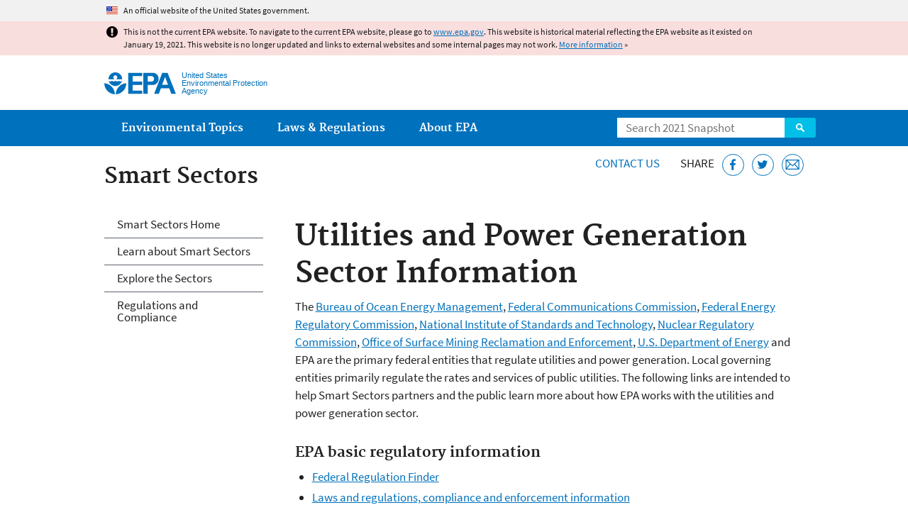

--- FILE ---
content_type: text/html
request_url: https://19january2021snapshot.epa.gov/smartsectors/utilities-and-power-generation-sector-information_.html
body_size: 28089
content:
<!DOCTYPE html>
<!--[if IEMobile 7]><html class="iem7 no-js" lang="en" dir="ltr"><![endif]-->
<!--[if lt IE 7]><html class="lt-ie9 lt-ie8 lt-ie7 no-js" lang="en" dir="ltr"><![endif]-->
<!--[if (IE 7)&(!IEMobile)]><html class="lt-ie9 lt-ie8 no-js" lang="en" dir="ltr"><![endif]-->
<!--[if IE 8]><html class="lt-ie9 no-js" lang="en" dir="ltr"><![endif]-->
<!--[if (gt IE 8)|(gt IEMobile 7)]><!--> <html class="no-js not-oldie" lang="en" dir="ltr"> <!--<![endif]-->
<head>
  <meta charset="utf-8" />
<meta name="generator" content="Drupal 7 (http://drupal.org)" />
<link rel="shortcut icon" href="https://19january2021snapshot.epa.gov/sites/all/themes/epa/favicon.ico" type="image/vnd.microsoft.icon" />
<meta name="HandheldFriendly" content="true" />
<meta name="MobileOptimized" content="width" />
<meta name="viewport" content="width=device-width" />
<!--googleon: all--><meta name="DC.title" content="Utilities and Power Generation Sector Information" />
<meta name="DC.description" content="Learn about environmental resources for the utilities and power generation sectors." />
<!--googleoff: snippet--><meta name="keywords" content="utilities, power, regulatory, voluntary, information, resources" />
<link rel="canonical" href="https://19january2021snapshot.epa.gov/smartsectors/utilities-and-power-generation-sector-information" />
<link rel="shortlink" href="https://19january2021snapshot.epa.gov/node/199703" />
<meta property="og:site_name" content="US EPA" />
<meta property="og:type" content="government" />
<meta property="og:title" content="Utilities and Power Generation Sector Information | US EPA" />
<meta property="og:url" content="https://19january2021snapshot.epa.gov/smartsectors/utilities-and-power-generation-sector-information" />
<meta property="og:description" content="Learn about environmental resources for the utilities and power generation sectors." />
<meta property="og:updated_time" content="2020-06-10T10:06:46-04:00" />
<meta property="og:image" content="https://19january2021snapshot.epa.gov/sites/all/themes/epa/img/epa-seal-large.png" />
<meta property="og:country_name" content="United States of America" />
<meta property="article:published_time" content="2018-02-01T16:38:53-05:00" />
<meta property="article:modified_time" content="2020-06-10T10:07:24-04:00" />
<meta name="DC.language" content="en" />
<meta name="DC.Subject.epachannel" content="Laws &amp; Regulations, Learn the Issues" />
<meta name="DC.type" content="Overviews and Factsheets" />
<meta name="DC.date.created" content="2018-02-01" />
<meta name="DC.date.modified" content="2020-06-10" />
<meta name="DC.date.reviewed" content="2021-06-10" />
<meta name="DC.creator" content="US EPA,OP" />
<meta name="WebArea" content="Smart Sectors" />
<meta name="WebAreaType" content="Microsite" />
<meta name="ContentType" content="Basic page" />
  <title>Utilities and Power Generation Sector Information | EPA Smart Sectors Program | US EPA</title>
  <!--googleoff: all-->
  <style media="all">
@import url("https://19january2021snapshot.epa.gov/sites/all/modules/contrib/jquery_update/replace/ui/themes/base/minified/jquery.ui.core.min.css?qo1t09");
@import url("https://19january2021snapshot.epa.gov/sites/all/modules/contrib/jquery_update/replace/ui/themes/base/minified/jquery.ui.menu.min.css?qo1t09");
@import url("https://19january2021snapshot.epa.gov/sites/all/modules/contrib/jquery_update/replace/ui/themes/base/minified/jquery.ui.autocomplete.min.css?qo1t09");
</style>
<style media="all">
@import url("https://19january2021snapshot.epa.gov/sites/all/modules/contrib/date/date_api/date.css?qo1t09");
@import url("https://19january2021snapshot.epa.gov/sites/all/modules/contrib/picture/picture_wysiwyg.css?qo1t09");
</style>
<style media="all">
@import url("https://19january2021snapshot.epa.gov/sites/all/modules/custom/add_definitions/add_definitions.min.css?qo1t09");
</style>
<style media="all">
@import url("https://19january2021snapshot.epa.gov/sites/all/themes/epa/css/base.min.css?qo1t09");
@import url("https://19january2021snapshot.epa.gov/sites/all/themes/epa/css/typography.min.css?qo1t09");
@import url("https://19january2021snapshot.epa.gov/sites/all/themes/epa/css/drupal.min.css?qo1t09");
@import url("https://19january2021snapshot.epa.gov/sites/all/themes/epa/css/layout.min.css?qo1t09");
@import url("https://19january2021snapshot.epa.gov/sites/all/themes/epa/css/core/contextual.min.css?qo1t09");
@import url("https://19january2021snapshot.epa.gov/sites/all/themes/epa/css/contrib/date.min.css?qo1t09");
@import url("https://19january2021snapshot.epa.gov/sites/all/themes/epa/css/design.min.css?qo1t09");
@import url("https://19january2021snapshot.epa.gov/sites/all/themes/epa/css/mobile-menu.min.css?qo1t09");
@import url("https://19january2021snapshot.epa.gov/sites/all/themes/epa/css/drop-down-menu.min.css?qo1t09");
@import url("https://19january2021snapshot.epa.gov/sites/all/themes/epa/css/flexslider.min.css?qo1t09");
@import url("https://19january2021snapshot.epa.gov/sites/all/themes/epa/css/lib/colorbox.min.css?qo1t09");
</style>

<!--[if lt IE 9]>
<style media="all">
@import url("https://19january2021snapshot.epa.gov/sites/all/themes/epa/css/ie.min.css?qo1t09");
</style>
<![endif]-->
<style media="all">
@import url("https://19january2021snapshot.epa.gov/sites/all/themes/epa/css/lib/jquery.ui.theme.min.css?qo1t09");
</style>
  <link rel="alternate" type="application/atom+xml" title="Greenversations, EPA's Blog" href="https://blog.epa.gov/feed/" />
  <script>(function(w,d,s,l,i){w[l]=w[l]||[];w[l].push({'gtm.start':
      new Date().getTime(),event:'gtm.js'});var f=d.getElementsByTagName(s)[0],
      j=d.createElement(s),dl=l!='dataLayer'?'&l='+l:'';j.async=true;j.src=
      'https://www.googletagmanager.com/gtm.js?id='+i+dl;f.parentNode.insertBefore(j,f);
    })(window,document,'script','dataLayer','GTM-L8ZB');</script>
  <!-- End Google Tag Manager -->
</head>
<body class="html not-front not-logged-in one-sidebar sidebar-first page-node page-node-199703 node-type-page og-context og-context-node og-context-node-190845 section-smartsectors microsite" >
  <!-- Google Tag Manager (noscript) -->
  <noscript><iframe src="https://www.googletagmanager.com/ns.html?id=GTM-L8ZB" height="0" width="0" style="display:none;visibility:hidden"></iframe></noscript>
  <!-- End Google Tag Manager (noscript) -->
  <div class="skip-links"><a href="#main-content" class="skip-link element-invisible element-focusable">Jump to main content</a></div>
      
  
    <div id="block-pane-official-website-header" class="block block-pane  block-pane-official-website-header sitewide-alert sitewide-alert--official">
  
  
  
  
  <div class="sitewide-alert__content">  <p>An official website of the United States government.</p>
  </div>
</div>

<div class="sitewide-alert sitewide-alert--emergency " data-alert="bb8c37c7b6f01614a67db86406bcc0f1f4c9ced4a448183b0e624353a43bd491"><div class="sitewide-alert__content"><p>This is not the current EPA website. To navigate to the current EPA website, please go to <a href="https://www.epa.gov">www.epa.gov</a>. This website is historical material reflecting the EPA website as it existed on January 19, 2021. This website is no longer updated and links to external websites and some internal pages may not work. <a href="/home/january-19-2021-snapshot">More information</a> »</p>
</div></div>  


<header class="masthead clearfix" role="banner">

      <img class="site-logo" src="https://19january2021snapshot.epa.gov/sites/all/themes/epa/logo.png" alt="" />
  
  
  <div class="site-name-and-slogan">
      <h1 class="site-name">

      
      <a href="/" title="Go to the home page" rel="home">      <span>US EPA</span>
      </a>
    </h1>
  
      <div class="site-slogan">United States Environmental Protection Agency</div>
  
  </div>
  
  
  <div class="region-header">  <div id="block-epa-core-gsa-epa-search" class="block block-epa-core  block-epa-core-gsa-epa-search">
  
  
  
  
    <form class="epa-search" method="get" action="https://search.epa.gov/epasearch">
  <label class="element-invisible" for="search-box">Search</label>
  <input class="form-text" placeholder="Search 2021 Snapshot" name="querytext" id="search-box" value=""/>
  <button class="epa-search-button" id="search-button" type="submit" title="Search">Search</button>
  <input type="hidden" name="areaname" value="" />
  <input type="hidden" name="areacontacts" value="" />
  <input type="hidden" name="areasearchurl" value="" />
  <input type="hidden" name="typeofsearch" value="epa" />
  <input type="hidden" name="result_template" value="2col.ftl" />
  <input type="hidden" name="site" value="snapshot2021" /> </form>

</form>
  
</div>
  </div>
</header>

  <nav class="nav main-nav clearfix" role="navigation">
    <div class="nav__inner">
      <h2 class="element-invisible">Main menu</h2><ul class="menu"><li class="expanded menu-item"><a href="/environmental-topics" title="View links to the most popular pages for each of EPA’s top environmental topics." class="menu-link">Environmental Topics</a><ul class="menu"><li class="menu-item"><a href="/environmental-topics/air-topics" title="" class="menu-link">Air</a></li>
<li class="menu-item"><a href="/bedbugs" title="" class="menu-link">Bed Bugs</a></li>
<li class="menu-item"><a href="/environmental-topics/chemicals-and-toxics-topics" title="" class="menu-link">Chemicals and Toxics</a></li>
<li class="menu-item"><a href="/environmental-topics/location-specific-environmental-information" title="" class="menu-link">Environmental Information by Location</a></li>
<li class="menu-item"><a href="/environmental-topics/greener-living" title="" class="menu-link">Greener Living</a></li>
<li class="menu-item"><a href="/environmental-topics/health-topics" title="" class="menu-link">Health</a></li>
<li class="menu-item"><a href="/environmental-topics/land-waste-and-cleanup-topics" title="" class="menu-link">Land, Waste, and Cleanup</a></li>
<li class="menu-item"><a href="/lead" title="" class="menu-link">Lead</a></li>
<li class="menu-item"><a href="/mold" title="" class="menu-link">Mold</a></li>
<li class="menu-item"><a href="/pesticides" title="" class="menu-link">Pesticides</a></li>
<li class="menu-item"><a href="/radon" title="" class="menu-link">Radon</a></li>
<li class="menu-item"><a href="/environmental-topics/science-topics" title="" class="menu-link">Science</a></li>
<li class="menu-item"><a href="/environmental-topics/water-topics" title="" class="menu-link">Water</a></li>
<li class="menu-item"><a href="/topics-epa-web" title="" class="menu-link">A-Z Topic Index</a></li>
</ul></li>
<li class="menu-item"><a href="/laws-regulations" title="View links to regulatory information by topic and sector, and to top pages about environmental laws, regulations, policies, compliance, and enforcement." class="menu-link">Laws &amp; Regulations</a><ul class="menu"><li class="menu-item"><a href="/regulatory-information-sector" title="" class="menu-link">By Business Sector</a></li>
<li class="menu-item"><a href="/regulatory-information-topic" title="" class="menu-link">By Topic</a></li>
<li class="menu-item"><a href="/compliance" title="" class="menu-link">Compliance</a></li>
<li class="menu-item"><a href="/enforcement" title="" class="menu-link">Enforcement</a></li>
<li class="menu-item"><a href="/laws-regulations/laws-and-executive-orders" title="" class="menu-link">Laws and Executive Orders</a></li>
<li class="menu-item"><a href="/guidance" title="" class="menu-link">Guidance</a></li>
<li class="menu-item"><a href="/laws-regulations/regulations" title="" class="menu-link">Regulations</a></li>
</ul></li>
<li class="expanded menu-item"><a href="/aboutepa" title="Learn more about our mission, organization, and locations." class="menu-link">About EPA</a><ul class="menu"><li class="menu-item"><a href="/aboutepa/epas-administrator" title="" class="menu-node-unpublished menu-link">EPA Administrator</a></li>
<li class="menu-item"><a href="/aboutepa/senior-epa-leadership" title="" class="menu-link">Current Leadership</a></li>
<li class="menu-item"><a href="/aboutepa/epa-organization-chart" title="" class="menu-link">Organization Chart</a></li>
<li class="menu-item"><a href="https://cfpub.epa.gov/locator/index.cfm" title="" class="menu-link">Staff Directory</a></li>
<li class="menu-item"><a href="/planandbudget" title="" class="menu-link">Planning, Budget and Results</a></li>
<li class="menu-item"><a href="/careers" title="" class="menu-link">Jobs and Internships</a></li>
<li class="menu-item"><a href="/aboutepa" title="" class="menu-link">Headquarters Offices</a></li>
<li class="menu-item"><a href="/aboutepa/regional-and-geographic-offices" title="" class="menu-link">Regional Offices</a></li>
<li class="menu-item"><a href="/aboutepa/research-centers-programs-and-science-advisory-organizations" title="" class="menu-link">Labs and Research Centers</a></li>
</ul></li>
</ul>    </div>
  </nav>

<section id="main-content" class="main-content clearfix" role="main" lang="en">
  <h2 class="microsite-name">Smart Sectors</h2>  
  
  <div class="region-preface clearfix">  <div id="block-pane-epa-web-area-connect" class="block block-pane  block-pane-epa-web-area-connect">

  
  
    <span class="connect-title"><a href="/smartsectors/forms/contact-us-about-smart-sectors" class="connect-title__link">Contact Us</a></span>  
</div>
<div id="block-pane-social-sharing" class="block block-pane  block-pane-social-sharing">

  
  
    <span class="connect-title">Share</span>
<ul class="share-links">
  <li class="share-links__item facebook">
    <a class="share-links__link" href="https://www.facebook.com/sharer.php?u=https://19january2021snapshot.epa.gov/smartsectors/utilities-and-power-generation-sector-information&t=Utilities%20and%20Power%20Generation%20Sector%20Information" aria-label="Share this page on Facebook" target="_blank" rel="noopener noreferrer" title="Share this page on Facebook">
      <svg class="icon icon--social-link" aria-hidden="true">
        <use xlink:href="/sites/all/themes/epa/img/svg/small-icons.svg#small-facebook" />
      </svg>
    </a>
  </li>
  <li class="share-links__item twitter">
    <a class="share-links__link" href="https://twitter.com/intent/tweet?original_referer=https://19january2021snapshot.epa.gov/smartsectors/utilities-and-power-generation-sector-information&text=Utilities%20and%20Power%20Generation%20Sector%20Information&url=https://19january2021snapshot.epa.gov/smartsectors/utilities-and-power-generation-sector-information&via=EPA&count=none&lang=en" aria-label="Tweet this page on Twitter" target="_blank" rel="noopener noreferrer" title="Tweet this page on Twitter">
      <svg class="icon icon--social-link" aria-hidden="true">
        <use xlink:href="/sites/all/themes/epa/img/svg/small-icons.svg#small-twitter" />
      </svg>
    </a>
  </li>
  <li class="share-links__item email">
    <a class="share-links__link" href="mailto:%20?subject=Shared%20from%20the%20US%20EPA:%20Utilities%20and%20Power%20Generation%20Sector%20Information&body=Utilities%20and%20Power%20Generation%20Sector%20Information%20-%20https://19january2021snapshot.epa.gov/smartsectors/utilities-and-power-generation-sector-information" aria-label="Email this page" title="Email this page">
      <svg class="icon icon--social-link" aria-hidden="true">
        <use xlink:href="/sites/all/themes/epa/img/svg/small-icons.svg#small-email" />
      </svg>
    </a>
  </li>
</ul>  
</div>
  </div>
    <div class="main-column clearfix">
            
          <!--googleon: all-->
      <h1  class="page-title">Utilities and Power Generation Sector Information</h1>
      <!--googleoff: all-->
    
            
    
    <!--googleon: all-->
    
  
    




<div class="panel-pane pane-node-content" >

  
  
  
  
  
  <div class="pane-content">
    <div class="node node-page clearfix view-mode-full ">

  
  <p>The <a href="https://www.boem.gov/">Bureau of Ocean Energy Management</a>, <a href="https://www.fcc.gov/">Federal Communications Commission</a>, <a href="https://www.ferc.gov/">Federal Energy Regulatory Commission</a>, <a href="https://www.nist.gov/">National Institute of Standards and Technology</a>, <a href="https://www.nrc.gov/">Nuclear Regulatory Commission</a>, <a href="https://www.osmre.gov/">Office of Surface Mining Reclamation and Enforcement</a>, <a href="https://energy.gov/">U.S. Department of Energy</a> and EPA are the primary federal entities that regulate utilities and power generation. Local governing entities primarily regulate the rates and services of public utilities. The following links are intended to help Smart Sectors partners and the public learn more about how EPA works with the utilities and power generation sector.</p>

<h3>EPA basic regulatory information</h3>

<ul><li><a href="https://e-enterprise.gov/workbench">Federal Regulation Finder</a></li>
	<li><a href="/regulatory-information-sector/electric-power-generation-transmission-and-distribution-naics-2211">Laws and regulations, compliance and enforcement information</a> </li>
	<li><a href="/cira/climate-action-benefits-electricity">Climate Impacts and Risk Analysis Report information about the electricity sector</a> — The CIRA project quantifies the physical and economic effects under multiple climate change scenarios and presents results by sector.</li>
</ul><h3>EPA and other resources</h3>

<ul><li><a href="/greenpower">Green Power Partnership voluntary program</a> — EPA's Green Power Partnership helps organizations use green power as a way to reduce the environmental impacts associated with conventional electricity use.</li>
	<li><a href="/chp">Combined Heat and Power (CHP)</a> — EPA's CHP voluntary program aims to reduce air pollution and water usage associated with electric power generation by increasing the use of CHP. CHP aims to reduce air pollution and water usage associated with electric power generation by increasing the use of CHP.</li>
	<li><a href="/natural-gas-star-program">Natural Gas STAR</a> — EPA's Natural Gas STAR helps U.S. oil and gas operations implement methane-reducing technologies and practices.</li>
	<li><a href="/crwu">Creating Resilient Water Utilities initiative</a> — EPA's Creating Resilient Water Utilities Initiative provides drinking water, wastewater and stormwater utilities with practical tools, training and technical assistance to increase resilience to extreme weather events.</li>
	<li><a href="https://www.energystar.gov/index.cfm?c=ci_program_sponsors.ci_program_sponsors_automated_benchmarking">ENERGY STAR products information for utilities</a> — ENERGY STAR is an EPA voluntary program that helps businesses and consumers save energy and money.</li>
	<li><a href="https://www.energystar.gov/buildings/industrial-energy-effiicency-resources-state-utility-programs">ENERGY STAR industrial information for utilities</a></li>
	<li><a href="/watersense">WaterSense</a> — EPA's WaterSense label makes it simple to find water-efficient products, new homes, and programs that meet EPA’s criteria for efficiency and performance.</li>
	<li><a href="/smartway">SmartWay Transport</a> — EPA's SmartWay Transport voluntary program helps companies advance supply chain sustainability by measuring, benchmarking, and improving freight transportation efficiency. Any company or organization that ships, manages, or hauls freight in its operations can become an EPA SmartWay Partner.</li>
	<li><a href="/smm/sustainable-materials-management-prioritization-tools">Sustainable Materials Management Prioritization Tools</a> — Free, life cycle-based tools that offer a starting place to establish priorities for environmental improvement, focus limited financial and human resources where action could offer greater holistic benefit, and consider key industries for collaboration.</li>
	<li><span><a href="https://www.thermostat-recycle.org/">The Thermostat Recycling Corporation</a></span><a class="exit-disclaimer" href="/home/exit-epa" title="EPA's External Link Disclaimer">Exit</a><span>provides a handy search tool for finding the nearest mercury-containing thermostat collection center to you. Old thermostats that contain mercury are unlikely to break or leak mercury while in use, but they must be properly disposed of when they are replaced. </span></li>
</ul></div>
  </div>

  
  
</div>



<div id="block-pane-epa-web-area-footer" class="block block-pane  block-pane-epa-web-area-footer">
  
  
  
  
    <p class="web-area-footer"><a href="/smartsectors/forms/contact-us-about-smart-sectors" class="contact-us">Contact Us</a> to ask a question, provide feedback, or report a problem.</p>  
</div>
  
    <!--googleoff: all-->
      </div>
  
  
  <div class="region-sidebar-first region-sidebar">  <div id="block-og-menu-og-single-menu-block" class="block block-og-menu  block-og-menu-og-single-menu-block">

      <h2 class="element-invisible">Smart Sectors</h2>
  
  
    <ul class="menu"><li class="menu-item"><a href="/smartsectors" title="Smart Sectors Home" class="menu-node-unpublished menu-link">Smart Sectors Home</a></li>
<li class="menu-item"><a href="/smartsectors/learn-about-smart-sectors" title="Learn about Smart Sectors" class="menu-node-unpublished menu-link">Learn about Smart Sectors</a></li>
<li class="menu-item"><a href="/smartsectors/explore-sectors" title="Explore the Sectors" class="menu-node-unpublished menu-link">Explore the Sectors</a></li>
<li class="menu-item"><a href="/smartsectors/regulatory-and-compliance-assistance-sector" class="menu-node-unpublished menu-link">Regulations and Compliance</a></li>
</ul>  
</div>
  </div>
</section>

<footer class="main-footer clearfix" role="contentinfo">
  <div class="main-footer__inner">
    
  
  <div class="region-footer">  <div id="block-pane-epa-global-footer" class="block block-pane  block-pane-epa-global-footer">
  
  
  
  
    <div class="row cols-3">
  <div class="col size-1of3">
    <div class="col__title">Discover.</div>
    <ul class="menu">
      <li><a href="/accessibility">Accessibility</a></li>
      <li><a href="/aboutepa/epas-administrator">EPA Administrator</a></li>
      <li><a href="/planandbudget">Budget &amp; Performance</a></li>
      <li><a href="/contracts">Contracting</a></li>
      <li><a href="/grants">Grants</a></li>
      <li><a href="https://snapshot.epa.gov">EPA Web Snapshots</a></li>
      <li><a href="/ocr/whistleblower-protections-epa-and-how-they-relate-non-disclosure-agreements-signed-epa-employees">No FEAR Act Data</a></li>
      <li><a href="/privacy">Privacy</a></li>
      <li><a href="/privacy/privacy-and-security-notice">Privacy and Security Notice</a></li>
    </ul>
  </div>
  <div class="col size-1of3">
    <div class="col__title">Connect.</div>
    <ul class="menu">
      <li><a href="https://www.data.gov/">Data.gov</a></li>
      <li><a href="/office-inspector-general/about-epas-office-inspector-general">Inspector General</a></li>
      <li><a href="/careers">Jobs</a></li>
      <li><a href="/newsroom">Newsroom</a></li>
      <li><a href="/open">Open Government</a></li>
      <li><a href="https://www.regulations.gov/">Regulations.gov</a></li>
      <li><a href="/newsroom/email-subscriptions-epa-news-releases">Subscribe</a></li>
      <li><a href="https://www.usa.gov/">USA.gov</a></li>
      <li><a href="https://www.whitehouse.gov/">White House</a></li>
    </ul>
  </div>
  <div class="col size-1of3">
    <div class="col__title">Ask.</div>
    <ul class="menu">
      <li><a href="/home/forms/contact-epa">Contact EPA</a></li>
      <li><a href="/home/epa-hotlines">Hotlines</a></li>
      <li><a href="/foia">FOIA Requests</a></li>
      <li><a href="/home/frequent-questions-specific-epa-programstopics">Frequent Questions</a></li>
    </ul>

    <div class="col__title">Follow.</div>
    <ul class="social-menu">
      <li><a class="menu-link social-facebook" href="https://www.facebook.com/EPA">EPA's Facebook</a></li>
      <li><a class="menu-link social-twitter" href="https://twitter.com/epa">EPA's Twitter</a></li>
      <li><a class="menu-link social-youtube" href="https://www.youtube.com/user/USEPAgov">EPA's YouTube</a></li>
      <li><a class="menu-link social-flickr" href="https://www.flickr.com/photos/usepagov">EPA's Flickr</a></li>
      <li><a class="menu-link social-instagram" href="https://www.instagram.com/epagov">EPA's Instagram</a></li>
    </ul>

    <p class="last-updated">Last updated on June 10, 2020</p>
  </div>
</div>  
</div>
  </div>
  </div>
</footer>
  <script src="https://19january2021snapshot.epa.gov/sites/all/modules/contrib/jquery_update/replace/jquery/1.7/jquery.min.js?v=1.7.2"></script>
<script src="https://19january2021snapshot.epa.gov/misc/jquery-extend-3.4.0.js?v=1.7.2"></script>
<script src="https://19january2021snapshot.epa.gov/misc/jquery-html-prefilter-3.5.0-backport.js?v=1.7.2"></script>
<script src="https://19january2021snapshot.epa.gov/misc/jquery.once.js?v=1.2"></script>
<script src="https://19january2021snapshot.epa.gov/misc/drupal.js?qo1t09"></script>
<script src="https://19january2021snapshot.epa.gov/sites/all/modules/contrib/jquery_update/replace/ui/ui/minified/jquery.ui.core.min.js?v=1.10.2"></script>
<script src="https://19january2021snapshot.epa.gov/sites/all/modules/contrib/jquery_update/replace/ui/ui/minified/jquery.ui.widget.min.js?v=1.10.2"></script>
<script src="https://19january2021snapshot.epa.gov/sites/all/modules/contrib/jquery_update/replace/ui/ui/minified/jquery.ui.position.min.js?v=1.10.2"></script>
<script src="https://19january2021snapshot.epa.gov/sites/all/modules/contrib/jquery_update/replace/ui/ui/minified/jquery.ui.menu.min.js?v=1.10.2"></script>
<script src="https://19january2021snapshot.epa.gov/sites/all/modules/contrib/jquery_update/replace/ui/ui/minified/jquery.ui.autocomplete.min.js?v=1.10.2"></script>
<script>
<!--//--><![CDATA[//><!--
document.createElement( "picture" );
//--><!]]>
</script>
<script src="https://19january2021snapshot.epa.gov/sites/all/modules/contrib/picture/picturefill2/picturefill.js?v=2.0"></script>
<script src="https://19january2021snapshot.epa.gov/sites/all/modules/contrib/picture/picture.js?v=7.78"></script>
<script src="https://19january2021snapshot.epa.gov/sites/all/libraries/hoverIntent/jquery.hoverIntent.js?qo1t09"></script>
<script src="https://19january2021snapshot.epa.gov/sites/all/modules/custom/epa_core/js/alert.www.js?qo1t09"></script>
<script src="https://19january2021snapshot.epa.gov/sites/all/modules/custom/epa_core/js/close-alert.js?qo1t09"></script>
<script src="https://19january2021snapshot.epa.gov/sites/all/libraries/tablesorter/jquery.tablesorter.min.js?qo1t09"></script>
<script src="https://19january2021snapshot.epa.gov/sites/all/modules/custom/epa_core/js/search-autocomplete.min.js?qo1t09"></script>
<script src="https://19january2021snapshot.epa.gov/sites/all/modules/custom/add_definitions/add_definitions.min.js?qo1t09"></script>
<script src="https://19january2021snapshot.epa.gov/sites/all/themes/epa/js/script.min.js?qo1t09"></script>
<script src="https://19january2021snapshot.epa.gov/sites/all/themes/epa/js/mobile-menu.min.js?qo1t09"></script>
<script src="https://19january2021snapshot.epa.gov/sites/all/themes/epa/js/drop-down-menu.min.js?qo1t09"></script>
<script src="https://19january2021snapshot.epa.gov/sites/all/themes/epa/js/svgxuse.min.js?qo1t09"></script>
<script>
<!--//--><![CDATA[//><!--
jQuery.extend(Drupal.settings, {"basePath":"\/","pathPrefix":"","ajaxPageState":{"theme":"epa","theme_token":"iATxVxCDAR0mpmFHuc4dV9JsK2C9VRJxNNttZtBVJpo"},"epa_wysiwyg":{"site_default_lang":"en"},"add_definitions":{"path":"sites\/all\/modules\/custom\/add_definitions","dictionary_filter":"1","dictionary_undo":"1","dictionary_occurrences":"1","service_endpoint":"https:\/\/ofmpub.epa.gov\/termlookup\/v1\/terms"},"ogContext":{"groupType":"node","gid":"190845"}});
//--><!]]>
</script>
    <!--[if lt IE 9]><script src="/sites/all/themes/epa/js/ie.min.js"></script><![endif]--></body>
</html>

<!-- Static copy of page made at @ 2021-02-05 13:06:45 -->